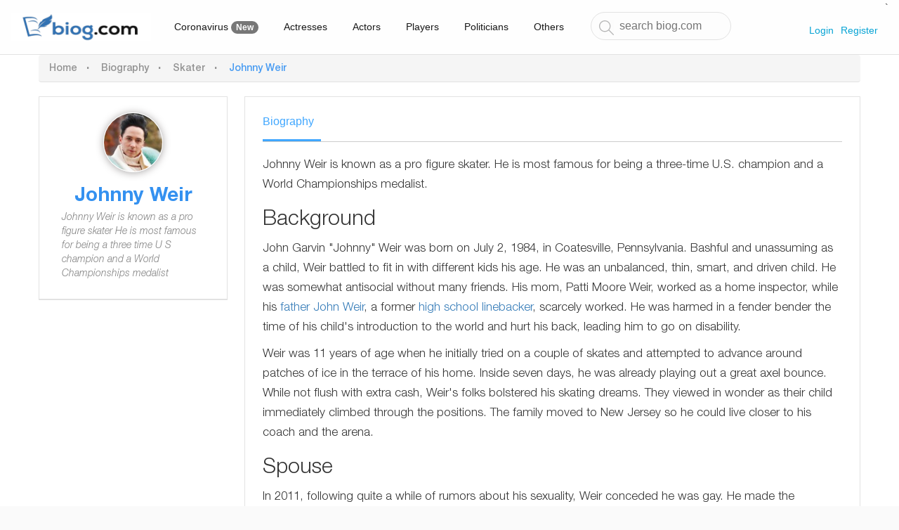

--- FILE ---
content_type: text/html; charset=UTF-8
request_url: https://biog.com/biography/johnny-weir
body_size: 5530
content:

<!doctype html>
<html lang="en">
<head>
    <meta charset="utf-8">
    <meta http-equiv="X-UA-Compatible" content="IE=edge">
    <meta name="viewport" content="width=device-width, initial-scale=1">

    <title> Johnny Weir Adam Rippon, Victor Voronov | biog.com </title>
            <meta name="description" content="Johnny Weir Adam Rippon, Victor Voronov | Johnny Weir is known as a pro figure skater He is most famous for being a three time U S champion and a World Championships medalist">
    
    <link href="https://biog.com/themes/biog/assets/css/style.css" rel="stylesheet">
    <link href="https://biog.com/themes/biog/assets/css/font-awesome.min.css" rel="stylesheet">
    <link href="https://biog.com/themes/biog/assets/css/owl.carousel.css" rel="stylesheet">

    <meta name="_token" content="Dxd73D7YERp6qPZJw5KgpleiWwO5fQw2KvpZXdbg"/>
    
    
            <link rel="canonical" href="https://biog.com/biography/johnny-weir"/>
    
            
    <!-- Global site tag (gtag.js) - Google Analytics -->
    <script async src="https://www.googletagmanager.com/gtag/js?id=UA-144678563-1"></script>
    <script>
        window.dataLayer = window.dataLayer || [];

        function gtag() {
            dataLayer.push(arguments);
        }

        gtag('js', new Date());

        gtag('config', 'UA-144678563-1');
    </script>

            <script data-ad-client="ca-pub-1958422998024560" async
        src="https://pagead2.googlesyndication.com/pagead/js/adsbygoogle.js">
</script>    
</head>
<body>

<div id="wrapper">
    <header class="header">
    <div id="main" class="main-header">
        <div class="logo left">
            <a href="https://biog.com" title="Biog">
                <img class="desktop_show" src="https://biog.com/themes/biog/assets/images/logo.png" alt="Biog"/>
                <img class="none mobile_show" src="https://biog.com/themes/biog/assets/images/small_logo.png" alt="Biog"/>
            </a>
        </div><!-- .logo -->
        <div class="main_menu left desktop_show mobile_show">
            <ul class="">
                <li class=""><a href="https://biog.com/static/coronavirus" title="">Coronavirus <span class="badge">New</span></a></li>
                <li class=""><a href="https://biog.com/category/actresses" title="">Actresses</a></li>
                <li class=""><a href="https://biog.com/category/actors" title="">Actors</a></li>
                <li class=""><a href="https://biog.com/category/players" title="">Players</a></li>
                <li class=""><a href="https://biog.com/category/politicians" title="">Politicians</a></li>
                <li><a href="https://biog.com/category" title="">Others</a></li>
            </ul>
        </div>
        <form action="https://biog.com/search/results" method="GET" class="left form_search">
            <input type="text" name="q" id="s" value="" placeholder="search biog.com"/>
        </form>
        <div class="right">
            <ul class="right_head">`
                                                                                <li class="menu_button mobile_show">
                <div class="line_1 line">&nbsp;</div>
                <div class="line_2 line">&nbsp;</div>
                <div class="line_3 line">&nbsp;</div>
                </li>

                                    <li class="username_ico desktop_show"><a href="https://biog.com/login">Login</a></li>
                    <li class="username_ico desktop_show"><a href="https://biog.com/register">Register</a></li>
                            </ul>
        </div>
        <div class="clear"></div>
    </div><!-- .main-header -->
</header>
        <div id="main" class="main-content" style="min-height: 100px;">
        <div class="container">
            <div class="row">

                <section class="breadcrumb">
                    <ul>
                        <li><a href="https://biog.com">Home</a></li>
                        <li><a href="https://biog.com/biography">Biography</a></li>
                                                    <li>
                                <a href="https://biog.com/category/skater">Skater</a>
                            </li>
                                                <li class="last">Johnny Weir</li>
                    </ul>
                </section>

                <section class="section_content">
                    <div class="left section_left">
                        <div class="sidebar_box box_1">
                            <div class="avatar_thumb">
                                <img src="https://biog.com/images/263/johnny-weir_263_100_100.jpg"
                                     alt="Johnny Weir profile picture"/>
                            </div>
                            <div class="fl_name"><h1>Johnny Weir</h1></div>
                                                        <div class="bio_des">
                                Johnny Weir is known as a pro figure skater He is most famous for being a three time U S champion and a World Championships medalist

                                                            </div>

                                                                                                                                                                                                                                                                                                                                                
                                                    </div>

                        <div>
                            <script async src="https://pagead2.googlesyndication.com/pagead/js/adsbygoogle.js"></script>
<!-- biog_link_ads -->
<ins class="adsbygoogle"
     style="display:block"
     data-ad-client="ca-pub-1958422998024560"
     data-ad-slot="9447185074"
     data-ad-format="link"
     data-full-width-responsive="true"></ins>
<script>
    (adsbygoogle = window.adsbygoogle || []).push({});
</script>                        </div>

                        <div class="tab_quickrelated sidebar_box box_2" id="tabs">
    <ul class="tab_title">
        <li class="tab_1 active" title="content_1"><a href="#tabs">Quick facts</a></li>
        <li class="tab_2" title="content_2"><a href="#tabs">Hash Tags</a></li>
    </ul>
    <div class="clear"></div>
    <div class="tabcontent">
        <div class="content_1 none active">
            <ul class="ct_tab1">
                                                                                                                                                                                                
            </ul>
        </div>
        <div class="content_2 none">
            <ul class="list_tags">
                            </ul>
            <div class="clear"></div>
        </div>
    </div>
</div>
                        
                    </div><!--.section_left-->
                    <div class="right section_right">
                        <div id="tabcontent"></div>
                        <div class="content_box ct_box_1">

                            
                            <div class="tab_content_box">
                                <ul>
                                    <li class="active">Biography</li>
                                    <li>
                                        <div class="row">
                                            <div class="col-xs-12">
                                                                                            </div>
                                        </div>
                                    </li>
                                </ul>
                                <div class="clear"></div>
                            </div>

                                                        <div class="main_content">
                                <p>Johnny Weir is known as a pro figure skater. He is most famous for being a three-time U.S. champion and a World Championships medalist.</p>

<h2>Background</h2>

<p>John Garvin &quot;Johnny&quot; Weir was born on July 2, 1984, in Coatesville, Pennsylvania. Bashful and unassuming as a child, Weir battled to fit in with different kids his age. He was an unbalanced, thin, smart, and driven child. He was somewhat antisocial without many friends. His mom, Patti Moore Weir, worked as a home inspector, while his <a href="/biography/johnny-weir">father</a> <a href="/biography/johnny-weir">John Weir</a>, a former <a href="/biography/johnny-weir">high school linebacker</a>, scarcely worked. He was harmed in a fender bender the time of his child&#39;s introduction to the world and hurt his back, leading him to go on disability.</p>

<p>Weir was 11 years of age when he initially tried on a couple of skates and attempted to advance around patches of ice in the terrace of his home. Inside seven days, he was already playing out a great axel bounce. While not flush with extra cash, Weir&#39;s folks bolstered his skating dreams. They viewed in wonder as their child immediately climbed through the positions. The family moved to New Jersey so he could live closer to his coach and the arena.</p>

<h2>Spouse</h2>

<p>In 2011, following quite a while of rumors about his sexuality, Weir conceded he was gay. He made the declaration through his life story, Welcome to My World. In January 2018, on the wings of <a href="https://en.wikipedia.org/wiki/Adam_Rippon">ice skater</a> <a href="https://en.wikipedia.org/wiki/Adam_Rippon">Adam Rippon</a> turning into the first openly gay American man participating in the Winter Olympics, Weir clarified by means of Twitter why he came out after his second Olympics and not during. He said that he did not want his sexuality to be a distraction while he was competing.</p>

<p>On December 20, 2012, Weir married his sweetheart, Victor Voronov, in New York City. The couple finished their marriage and separated in 2015.</p>

<h2>Skating Career and Net Worth</h2>

<p>Only five years after first taking a stab at a couple of skates, Weir won the gold medal at the 2001 World Junior Championships. After three years, Weir won his first U.S. Figure Skating Championship, a title he protected effectively in 2005 and 2006.</p>

<p>At the 2006 Winter Olympics in Turin, Italy, Weir proved to be a star. Journalists rushed to cover Weir who wound up completing fifth overall. After four years, at the 2010 Winter Games in Vancouver, Canada, Weir completed 6th.</p>

<p>Weir was asked to play a character known as Egg on a new show called the Masked Singer in 2019. In October 2019, the dedicated fans of the Masked Singer were upset when one of the judges, <a href="https://en.wikipedia.org/wiki/Jenny_McCarthy">Jenny McCarthy</a> stated on Twitter that the show was going on a break.</p>

                                <small>Date modified: Aug 9, 2020</small>
                                <script async src="https://pagead2.googlesyndication.com/pagead/js/adsbygoogle.js"></script>
<!-- biog_biography_below_content -->
<ins class="adsbygoogle"
     style="display:block"
     data-ad-client="ca-pub-1958422998024560"
     data-ad-slot="7550460105"
     data-ad-format="auto"
     data-full-width-responsive="true"></ins>
<script>
    (adsbygoogle = window.adsbygoogle || []).push({});
</script>                                <hr/>
                                <small>
                                    We seek for an accuracy and correctness in our content. In case you spot any
                                    mistake, please <a
                                            href="https://biog.com/contact?Subject=Johnny+Weir"
                                            title="Contact us">contact us</a>
                                </small>
                            </div>
                            <div class="main_content_bellow"></div>


                                <div>
    <div class="fb-comments"
         data-href="https://biog.com/biography/johnny-weir"
         data-numposts="5"
         data-width="">
    </div>
    <div id="fb-root"></div>
    <script async defer crossorigin="anonymous"
            src="https://connect.facebook.net/en_US/sdk.js#xfbml=1&version=v7.0&appId=597682697545758&autoLogAppEvents=1"></script>
</div>                                
                            <div class="clear"></div>
                        </div>

                        
                        <div class="bio_title"><h3>biogs you may want to read</h3></div>
                        <div class="listbio">
                            <script async src="https://pagead2.googlesyndication.com/pagead/js/adsbygoogle.js"></script>
<ins class="adsbygoogle"
     style="display:block"
     data-ad-format="autorelaxed"
     data-ad-client="ca-pub-1958422998024560"
     data-ad-slot="5498177686"></ins>
<script>
    (adsbygoogle = window.adsbygoogle || []).push({});
</script>
                            <ul>
                                                                    <li>
                                        <div class="content_box">
    <div class="avatar"><img src="https://biog.com/images/264/steve-easterbrook_262_100_100.jpg" alt="Steve Easterbrook"/></div>
    <div class="title">Steve Easterbrook</div>
    <div class="content">
        Steve Easterbrook is known as a British business executive He is most famous for being the former president and chief executive of McDonald s
    </div>
    <div class="view_bio"><a href="https://biog.com/biography/steve-easterbrook" class="btn btn_view">View Biography</a></div>
    </div>                                    </li>
                                                                    <li>
                                        <div class="content_box">
    <div class="avatar"><img src="https://biog.com/images/265/jorge-masvidal_261_100_100.jpg" alt="Jorge Masvidal"/></div>
    <div class="title">Jorge Masvidal</div>
    <div class="content">
        Jorge Masvidal is known as a Cuban American mixed martial artist competing in the UFC s welterweight division He is most famous for being the inaugural UFC BMF Champion
    </div>
    <div class="view_bio"><a href="https://biog.com/biography/jorge-masvidal" class="btn btn_view">View Biography</a></div>
    </div>                                    </li>
                                                                    <li>
                                        <div class="content_box">
    <div class="avatar"><img src="https://biog.com/images/266/kelvin-gastelum_259_100_100.jpg" alt="Kelvin Gastelum"/></div>
    <div class="title">Kelvin Gastelum</div>
    <div class="content">
        Kelvin Gastelum is known as a Mexican American professional mixed martial artist He is most famous for being the winner of The Ultimate Fighter 17
    </div>
    <div class="view_bio"><a href="https://biog.com/biography/kelvin-gastelum" class="btn btn_view">View Biography</a></div>
    </div>                                    </li>
                                                                    <li>
                                        <div class="content_box">
    <div class="avatar"><img src="https://biog.com/images/267/miley-cyrus_258_100_100.jpg" alt="Miley Cyrus"/></div>
    <div class="title">Miley Cyrus</div>
    <div class="content">
        Miley Cyrus is known as an American actress and pop singer She is most famous for being the lead on a Disney show called Hannah Montana and her successful music career
    </div>
    <div class="view_bio"><a href="https://biog.com/biography/miley-cyrus" class="btn btn_view">View Biography</a></div>
    </div>                                    </li>
                                                                    <li>
                                        <div class="content_box">
    <div class="avatar"><img src="https://biog.com/images/268/andrew-cuomo_257_100_100.jpg" alt="Andrew Cuomo"/></div>
    <div class="title">Andrew Cuomo</div>
    <div class="content">
        Andrew Cuomo is known as an American politician author and lawyer He is most famous for being the governor of New York
    </div>
    <div class="view_bio"><a href="https://biog.com/biography/andrew-cuomo" class="btn btn_view">View Biography</a></div>
    </div>                                    </li>
                                                                    <li>
                                        <div class="content_box">
    <div class="avatar"><img src="https://biog.com/images/269/kenya-moore_256_100_100.jpg" alt="Kenya Moore"/></div>
    <div class="title">Kenya Moore</div>
    <div class="content">
        Kenya Moore is known as an American actress television personality and entrepreneur She is most famous for appearing in The Real Housewives of Atlanta and The Celebrity Apprentice
    </div>
    <div class="view_bio"><a href="https://biog.com/biography/kenya-moore" class="btn btn_view">View Biography</a></div>
    </div>                                    </li>
                                                            </ul>
                            <div class="clear"></div>
                        </div>
                    <!--div class="box_gallery mobile_show none">
                        <div class="title_box">Gallery</div>
                        <div class="content_box">
                            <div id="owl-demo" class="owl-carousel">
                                <div class="item"><a href="#"><img src="https://biog.com/themes/biog/assets/images/gallery_03.jpg&quot; alt'="" /></a></div>
                                <div class="item"><a href="#"><img src="https://biog.com/themes/biog/assets/images/gallery_05.jpg&quot; alt="" /></a></div>
                                <div class="item"><a href="#"><img src="https://biog.com/themes/biog/assets/images/gallery_09.jpg&quot; alt="" /></a></div>
                                <div class="item"><a href="#"><img src="https://biog.com/themes/biog/assets/images/gallery_10.jpg&quot; alt="" /></a></div>
                            </div>
                            <div class="clear"></div>
                        </div>
                    </div-->
                    </div><!--.section_right-->
                    <div class="clear"></div>
                </section><!-- .section_content -->
            </div><!-- .row -->
        </div><!-- .container -->
    </div><!-- .main-content -->

    <footer>
    <div class="main-footer">
        <div class="container">
            <div class="row">
                <ul>
                                        <li><a href="https://biog.com/static/terms-of-use" title="Terms of Use">Terms of Use</a></li>
                    <li><a href="https://biog.com/static/privacy-policy" title="Privacy Policy">Privacy Policy</a></li>
                    <li><a href="https://biog.com/contact" title="Contact us">Contact Us</a></li>
                </ul>
                <div class="clear"></div>
            </div>
        </div><!-- .container -->
    </div><!-- .main-footer -->
</footer>

    <link href="https://stackpath.bootstrapcdn.com/bootstrap/3.3.7/css/bootstrap.min.css" rel="stylesheet">
    
    
    <a href="#" id="back-to-top" title="Back to top">&uarr;</a>
    <!-- jQuery (necessary for Bootstrap's JavaScript plugins) -->
    <script src="https://biog.com/themes/biog/assets/js/jquery.min.js"></script>
    <!-- Include all compiled plugins (below), or include individual files as needed -->
    <script type="text/javascript" src="https://biog.com/themes/biog/assets/js/readmore.min.js"></script>
    <script type="text/javascript" src="https://biog.com/themes/biog/assets/js/customs.js"></script>
    <script src="https://biog.com/themes/biog/assets/js/owl.carousel.js"></script>

</div>
</body>
</html>

--- FILE ---
content_type: text/html; charset=utf-8
request_url: https://www.google.com/recaptcha/api2/aframe
body_size: 258
content:
<!DOCTYPE HTML><html><head><meta http-equiv="content-type" content="text/html; charset=UTF-8"></head><body><script nonce="wmW5Kcq--bLMqUYs9sBs2Q">/** Anti-fraud and anti-abuse applications only. See google.com/recaptcha */ try{var clients={'sodar':'https://pagead2.googlesyndication.com/pagead/sodar?'};window.addEventListener("message",function(a){try{if(a.source===window.parent){var b=JSON.parse(a.data);var c=clients[b['id']];if(c){var d=document.createElement('img');d.src=c+b['params']+'&rc='+(localStorage.getItem("rc::a")?sessionStorage.getItem("rc::b"):"");window.document.body.appendChild(d);sessionStorage.setItem("rc::e",parseInt(sessionStorage.getItem("rc::e")||0)+1);localStorage.setItem("rc::h",'1768713011050');}}}catch(b){}});window.parent.postMessage("_grecaptcha_ready", "*");}catch(b){}</script></body></html>